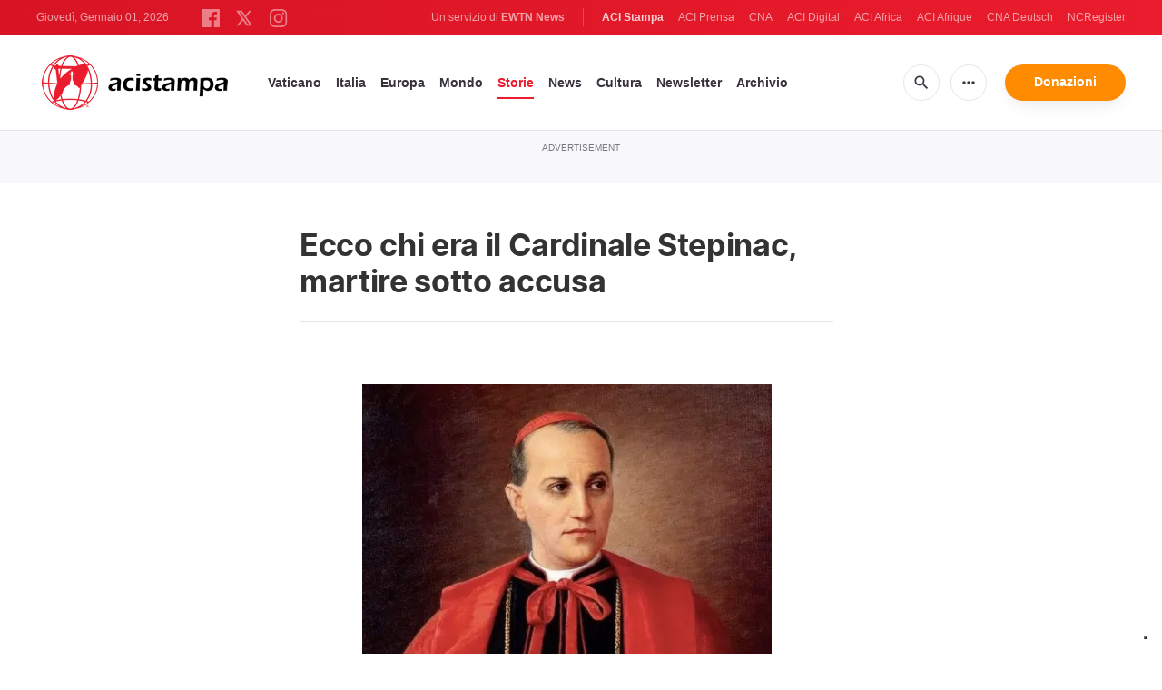

--- FILE ---
content_type: text/html; charset=utf-8
request_url: https://www.google.com/recaptcha/api2/aframe
body_size: 269
content:
<!DOCTYPE HTML><html><head><meta http-equiv="content-type" content="text/html; charset=UTF-8"></head><body><script nonce="5RV2ZqDzNmhR6wF67uC5KA">/** Anti-fraud and anti-abuse applications only. See google.com/recaptcha */ try{var clients={'sodar':'https://pagead2.googlesyndication.com/pagead/sodar?'};window.addEventListener("message",function(a){try{if(a.source===window.parent){var b=JSON.parse(a.data);var c=clients[b['id']];if(c){var d=document.createElement('img');d.src=c+b['params']+'&rc='+(localStorage.getItem("rc::a")?sessionStorage.getItem("rc::b"):"");window.document.body.appendChild(d);sessionStorage.setItem("rc::e",parseInt(sessionStorage.getItem("rc::e")||0)+1);localStorage.setItem("rc::h",'1767289065302');}}}catch(b){}});window.parent.postMessage("_grecaptcha_ready", "*");}catch(b){}</script></body></html>